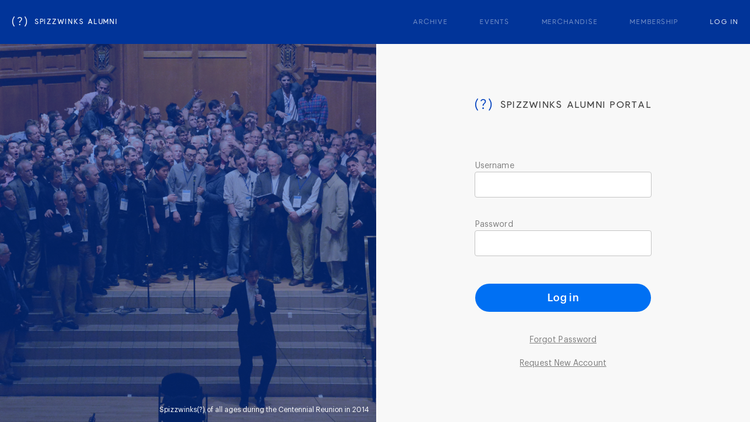

--- FILE ---
content_type: text/html; charset=utf-8
request_url: https://ysaa.spizzwinks.com/login/login/arrangement/84
body_size: 3327
content:
<!DOCTYPE html>
<html lang="">
<head>
    <meta charset="utf-8">
    <meta content="IE=edge" http-equiv="X-UA-Compatible">
    <meta name="viewport" content="width=device-width, initial-scale=1.0, user-scalable=no, minimum-scale=1.0, maximum-scale=1.0">
    <meta name="author" content="Yuki de Pourbaix, yuki@zenbu.ltd">
    <meta name="designer" content="Ivy Li, ivy@zenbu.ltd">
    <meta name="description" content="Log in to listen to our archives and make full use of our brand new site!">
    
    <meta name="robots" content="index, follow">
    
    <meta name="subject" content="Yale Spizzwinks Alumni Association Website">
    <meta name="copyright" content="Yale Spizzwinks Alumni Association">
    <meta name="og:title" content="Log In - The Yale Spizzwinks(?)">
    <meta name="og:site_name" content="The Yale Spizzwinks(?)">
    <meta name="og:description" content="Log in to listen to our archives and make full use of our brand new site!">
    <meta name="og:type" content="website">
    <meta name="og:email" content="nathaniel.granor@aya.yale.edu">
    <meta name="og:image" content="https://ysaa.spizzwinks.com/static/Favicon_627.png">
    <meta name="og:image:type" content="image/png">
    <meta name="og:image:height" content="1440">
    <meta name="og:image:width" content="1440">
    <meta name="og:image:alt" content="The Yale Spizzwinks(?) Icon">
    <meta name="og:url" content="https://ysaa.spizwinks.com/">
    <meta name="og:secure_url" content="https://ysaa.spizwinks.com/">

    <title>Log In - The Yale Spizzwinks(?)</title>

    <link href="https://ysaa.spizwinks.com/" rel="canonical">
    <link href="/static/favicon_256.png" rel="shortcut icon">
    <link href="/static/fonts/fonts.css" type="text/css" rel="stylesheet">
    <link href="/static/css/mobile.min.css" type="text/css" rel="stylesheet">
    <link href="/static/css/tablet.min.css" type="text/css" rel="stylesheet">
    <link href="/static/css/laptop.min.css" type="text/css" rel="stylesheet">
    <link href="/static/css/monitor.min.css" type="text/css" rel="stylesheet">

    
    

    <script type="text/javascript" nonce="DffIDiHE7RE9ilGj">
        const CSRF_TOKEN = "2730dae201a48ef33bdabc5cd6cccb0c5f548e07b3a6f3e74402828e2be11308";
    </script>
    <script type="text/javascript" src="/static/js/main.min.js"></script>
    
    

    <!-- Google Tag Manager -->
    <script nonce='DffIDiHE7RE9ilGj'>(function(w,d,s,l,i){w[l]=w[l]||[];w[l].push({'gtm.start':
            new Date().getTime(),event:'gtm.js'});var f=d.getElementsByTagName(s)[0],
        j=d.createElement(s),dl=l!='dataLayer'?'&l='+l:'';j.async=true;j.src=
        'https://www.googletagmanager.com/gtm.js?id='+i+dl;f.parentNode.insertBefore(j,f);
    })(window,document,'script','dataLayer','GTM-MFPZ3WR');</script>
    <!-- End Google Tag Manager -->
</head>
<body>
    <!-- Google Tag Manager (noscript) -->
    <noscript><iframe src="https://www.googletagmanager.com/ns.html?id=GTM-MFPZ3WR"
                      height="0" width="0" class="no-script"></iframe></noscript>
    <!-- End Google Tag Manager (noscript) -->

    
    <span class="navbar-background-1"></span>
    <span class="navbar-background-2"></span>
    <nav id="header" class="navbar-wrapper">
    <a href="/" class="navbar-left">
        <span class="navbar-left-logo">
            (?)
        </span>
        SPIZZWINKS ALUMNI
    </a>
    <div class="navbar-right">
        
         <div class="dropdown">
          <a class="navbar-link  dropbtn" href="/search">ARCHIVE</a>
          <div class="dropdown-content">
              <a class="navbar-link" href="/search/albums">ALBUMS</a>
              <a class="navbar-link" href="/search/arrangements">ARRANGEMENTS</a>
              <a class="navbar-link" href="/search/people">SINGERS</a>
              <a class="navbar-link" href="/search/group_years">GROUP YEARS</a>
          </div>
        </div>
        <a class="navbar-link" href="/events">EVENTS</a>
        <a class="navbar-link" href="/merchandise">
            MERCHANDISE
            <span class="navbar-merch-circle">
                
            </span>
        </a>
        <a class="navbar-link " href="/membership">MEMBERSHIP</a>
        
            <a class="navbar-link active" href="/login/login/login/arrangement/84">LOG IN</a>
        
    </div>
    </nav>
    



    
    

    
    <div class="body-wrapper">
    <div class="login-img-wrapper">
        <!-- background: rgba(1, 65, 191, 0.5); -->
        <div class="blue-overlay"></div>
        <img class="login-img" src="/static/img/covers/CentennialBattell.jpg" alt="Spizzwinks(?) of all ages during the Centennial Reunion in 2014">
        <span class="p3r login-img-caption">Spizzwinks(?) of all ages during the Centennial Reunion in 2014</span>
    </div>
        <div class="login-laptop-wrapper">
                <div class="login-wrapper">
        <h1 class="login-title"><span class="logo">(?)</span> SPIZZWINKS ALUMNI PORTAL</h1>
        <form class="login-form" name="login-form" method="POST" action="/login">
            <div class="login-box">
                <div class="login-input-wrapper">
                    <label for="username" class="p2r login-label">Username</label>
                    <input id="js_username" class="login-input" type="text" name="username" required>
                </div>
                <div class="login-input-wrapper">
                    <label for="password" class="p2r login-label">Password</label>
                    <input id="js_user_pass" class="login-input" type="password" name="password" required>
                </div>
                
            </div>
            <button id="js_submit" type="submit" class="h3m login-submit">Log in</button>
            <input type="hidden" name="_csrf_token" value="2730dae201a48ef33bdabc5cd6cccb0c5f548e07b3a6f3e74402828e2be11308">
            <input type="hidden" name="page_name" value="login/arrangement/84">
        </form>
        <div class="login-links-wrapper">
            <a href="/forgot-password/" class="p2r login-links">Forgot Password</a>
            <a href="/sign-up" class="p2r login-links">Request New Account</a>
        </div>
        </div>
    </div>
    </div>


    
    <div class="mwidget-total" id="mwidget_body">
        <span class="mobile-only music-widget-play-bar-wrapper" id="mwidget_mobile_seeker">
            <span class="music-widget-play-bar" id="mwidget_play_bar_1"></span>
        </span>
        <div class="music-widget-wrapper">
            <a href="#" class="minimised-hidden" id="mwidget_album_art">
                <img class="pointer music-widget-img" src="" height="58" width="58" alt="" id="mwidget_album">
            </a>
            <div class="music-widget-caption" id="music_widget">
                <span class="p3r" id="mwidget_title"></span>
            </div>
            <div class="music-widget-buttons-wrapper">
                <button class="pointer mobile-inactive minimised-hidden">
                    <img class="prev_track" src="/static/img/skip.svg" height="21" width="21" alt="Previous Track" id="mwidget_prev">
                </button>
                <button class="pointer music-widget-button-wrapper" id="mwidget_play_pause">
                    <img class="play" src="/static/img/play_button_blue.svg" height="22" width="22" alt="Play Button" id="mwidget_play">
                    <img class="pause" src="/static/img/pause_button_blue.svg" height="22" width="22" alt="Pause Button" id="mwidget_pause">
                </button>
                <button class="pointer mobile-inactive minimised-hidden">
                    <img class="next_track" src="/static/img/skip.svg" height="21" width="21" alt="Next Track" id="mwidget_next">
                </button>
            </div>
            <div class="mobile-inactive music-widget-meta-wrapper">
                <div class="music-widget-progress-bar-wrapper">
                    <span class="pointer music-widget-progress-bar-outer" id="mwidget_seeker">
                        <span class="music-widget-progress-bar" id="mwidget_play_bar_2"></span>
                    </span>
                    <span class="p3r" id="mwidget_current_time"></span>
                    <span class="p3r minimised-hidden" id="mwidget_duration"></span>
                </div>
                <input min="0" max="100" aria-label="Volume Slider" class="pointer music-widget-volume-slider minimised-hidden" id="mwidget_volume" alt="Volume Slider" type="range">
                <button class="pointer music-widget-mute-wrapper minimised-hidden" id="mwidget_mute">
                    <img class="sound-on" src="/static/img/speaker-on.svg" height="24" width="24" alt="Sound On" id="mwidget_mute_off">
                    <img class="sound-on" src="/static/img/speaker-66.svg" height="24" width="24" alt="Sound 66%" id="mwidget_mute_66">
                    <img class="sound-on" src="/static/img/speaker-33.svg" height="24" width="24" alt="Sound 33%" id="mwidget_mute_33">
                    <img class="sound-off" src="/static/img/speaker-off.svg" height="24" width="24" alt="Sound Muted" id="mwidget_mute_on">
                </button>
            </div>
            <button class="pointer mobile-inactive music-widget-big-wrapper" id="mwidget_minimise">
                <img class="minimise" src="/static/img/expand.svg" alt="Minimise Player" id="mwidget_minimise">
            </button>
        </div>
        <audio id="mwidget_audio" autoplay muted>
            <source src="" type="audio/mpeg" id="mwidget_src">
        </audio>
    </div>

    <div class="mwidget-loading-wrapper" id="mwidget_loading">
        <div class="mwidget-loading-spinner">
            <div class="lds-spinner">
                <div></div>
                <div></div>
                <div></div>
                <div></div>
                <div></div>
                <div></div>
                <div></div>
                <div></div>
                <div></div>
                <div></div>
                <div></div>
                <div></div>
            </div>
        </div>
    </div>


    

    
    
    

    <!-- Cookie Script -->
    <script type="text/javascript" src="/static/js/cookie_scripts.min.js"></script>

    

    

    <!-- Download with POST -->
    <form id="tmp_form" class="hidden" method="post" action="https://www.spizzwinks.com/winkipedia/api/file.php" target="_blank">
        <input type="hidden" name="clientsecret" value="2616225156dc806c618de4921975a582">
        <input type="hidden" name="SessionID" value="dffe6141e6b672b54711dfa95fdf396b">
        <input type="hidden" name="mediaID" value="" id="mid_input">
        <input type="hidden" name="SaveAs" value="1" id="mid_download">
    </form>
    <script nonce="DffIDiHE7RE9ilGj">
        const download_links = document.getElementsByClassName('download-link');
        const mid = document.getElementById('mid_input');
        const mid_download = document.getElementById('mid_download');
        const tmpForm = document.getElementById('tmp_form');
        for (let i = 0; i < download_links.length; i++) {
            download_links[i].addEventListener('click', (e)=>{
                e.preventDefault()
                mid.value = download_links[i].getAttribute('data-mid');
                if (download_links[i].hasAttribute('download')) {
                    mid_download.value = "1";
                } else {
                    mid_download.value = "0";
                }
                tmpForm.submit();
            });
        }
    </script>

    
<!-- Clear all cookies before logging back in -->
<script nonce="DffIDiHE7RE9ilGj">
    const cookie_names = [
        'ysaa_playlist',
        'ysaa_track_s',
        'ysaa_url',
        'ysaa_starter',
        'ysaa_current',
        'ysaa_track_t'
    ];
    for (let i = 0; i < cookie_names.length; i++) {
        delCookie(cookie_names[i]);
    }
</script>


    
    
    <div id="mobile_landscape_blocker" class="mobile-landscape">
        <h1 class="h2m">This page is not designed for landscape view</h1>
    </div>
    <!-- Fixes the Mobile Landscape Issue on S9 -->
    <script nonce="DffIDiHE7RE9ilGj">
        const landscape_blocker = document.getElementById('mobile_landscape_blocker');
        document.addEventListener('focusin', ()=>{
            if (document.activeElement.tagName === 'INPUT') {
                landscape_blocker.style.display = 'none';
            } else {
                landscape_blocker.style.display = '';
            }
        }, true);
    </script>
</body>
</html>

--- FILE ---
content_type: text/css
request_url: https://ysaa.spizzwinks.com/static/css/laptop.min.css
body_size: 12043
content:
@media only screen and (min-width:900px){.p1m,.p1r{font-family:Graphik;font-size:16px}.merch-cart-item-text-bottom-wrapper span,.navbar-left{white-space:nowrap}body{margin:0;padding:75px 0 0;min-height:calc(100vh - 75px);min-width:100%;background:#f8f8f8}.flash-wrapper{display:none;flex-direction:column;align-items:center;justify-content:flex-start;left:50%;top:50%;transform:translate(-50%,-50%);border:2px solid #7e7e7e;border-radius:20px;padding:30px 40px;min-width:280px;max-width:90%;position:fixed;z-index:100;background:rgba(0,54,158,.9);color:#fff;opacity:0;transition:opacity .5s,background-color .3s}.flash-wrapper:not(.cancelled):hover{background:#00369e}.flash-wrapper.cancelled{background:rgba(252,40,3,.9)}.flash-wrapper.cancelled:hover{background:#fc2803}.archive-nav a.active,.archive-nav a.active .archive-nav-active-bar,.download-popup.active,.flash-wrapper.active,.individual-hideable-entry.active,.media-player-control.playing .pause,.merch-cart.mobile.active,.music-widget-button-wrapper.playing .pause,.music-widget-mute-wrapper.muted .sound-off,.music-widget-mute-wrapper:hover,.mwidget-total.active,.navbar-link.active,.navbar-link.active:hover,.navbar-search-wrapper.active,.next_track:hover,.prev_track:hover,.profile-section .editable form.active{opacity:1}.album-alternate.active,.album-alternates-wrapper.active,.cart_price.active,.download-popup.displayed,.dropdown-options.active,.event-registration-wrapper.active .dropdown-options,.event-registration-wrapper.active .event-registration-options,.flash-wrapper.displayed,.individual-arrangement-version-wrapper.displayed,.merch-cart-item.active,.mwidget-total.displayed,.navbar-link .navbar-merch-circle.active,.profile-section .editable form.displayed,.search-suggestions.active,.search-suggestions.archive-all.active{display:flex}.flash-exit{position:absolute;right:16px;top:16px}.p1r{font-weight:400;line-height:20px}.p1m{font-weight:500;line-height:22px}.h2r,.p2m,.p2r{font-family:Graphik;font-size:14px}.h2r,.p2r{font-weight:400;line-height:20px;letter-spacing:.005rem}.p2m{font-weight:500;line-height:18px}.p3m,.p3r{font-size:12px;line-height:18px;font-family:Graphik}.p3r{font-weight:400}.p3m{font-weight:500;letter-spacing:.0125rem}.p4r{font-family:Graphik;font-size:10px;font-weight:400;line-height:14px}.h2m,.h3r{font-family:Graphik;font-size:22px;line-height:28px}.h2m{font-weight:500}.h3r{font-weight:400}.h3m,.h4m{font-weight:500;letter-spacing:.025rem;font-family:Graphik}.h3m{font-size:18px;line-height:24px}.h4m{font-size:14px;line-height:18px}.navbar-left,.navbar-link{font-size:12px;letter-spacing:.12rem;text-decoration:none;color:#fff}.body-wrapper{position:relative;min-height:614px;height:auto;width:100%;display:flex;flex-direction:row;align-items:center;justify-content:flex-start}.navbar-background-1,.navbar-background-2{display:block;width:100%;position:fixed;height:75px;top:0;left:0}.navbar-background-1{background:#0141bf;z-index:10}.navbar-background-2{background:rgba(0,0,0,.2);z-index:11}.navbar-wrapper{display:flex;flex-direction:row;align-items:center;justify-content:space-between;position:fixed;width:calc(100% - 40px);height:75px;background:0 0;top:0;left:0;z-index:12;padding:0 20px}.navbar-link{opacity:.5;font-family:'Pulp Display Extra';font-weight:200;line-height:16px;cursor:pointer;position:relative}.navbar-link:hover{opacity:.8}.navbar-search-button{height:28px;width:28px;display:flex;justify-content:center;align-items:center;padding:0;margin:0;border-radius:50%;position:relative;cursor:pointer}.navbar-search-button img{position:absolute;left:50%;top:50%;transform:translate(-50%,-50%)}.navbar-search-wrapper{display:none;opacity:0;position:fixed;left:50%;top:90px;transform:translateX(-50%);transition:opacity .3s}#mwidget_volume.active,.album-alternates-left.active,.album-alternates-right.active,.dropbtn,.event-registration-wrapper .dropdown-btn .svg-logo.active,.laptop-only,.membership-level.displayed,.merch-cart.mobile.displayed,.mobile-archive .laptop,.navbar-search-wrapper.displayed,.svg-logo.active{display:block}.navbar-link .navbar-merch-circle{display:none;position:absolute;right:-10px;top:-10px;color:#fff;background:#ff4768;border-radius:50%;height:14px;width:14px;justify-content:center;align-items:center;font-family:Graphik;font-size:8px;text-align:center}.dropbtn{padding:29px 0 29px 16px;border:none;background:0 0}.dropdown{position:relative;display:inline-block}.dropdown-content{visibility:hidden;opacity:0;position:absolute;background-color:#0070f3;min-width:151px;z-index:1;transition-property:opacity,visibility;transition-duration:.2s,0s;transition-delay:0s,.2s}.dropdown-content.account{min-width:112px;right:-19px}.dropdown-content a{color:#fff;padding:12px 16px;text-decoration:none;display:block;opacity:1}.dropdown:hover .dropdown-content{visibility:visible;opacity:1;transition-delay:0s,0s}.navbar-left{display:flex;align-items:center;justify-content:flex-start;font-family:'Pulp Display';font-weight:300;font-style:normal;line-height:24px}.navbar-left-logo{font-family:'Pulp Display Extra';font-weight:200;font-size:20px;letter-spacing:.2rem;margin-right:8px}.navbar-right{display:flex;flex-direction:row;align-items:center;justify-content:space-between;width:571px}.account-img{height:39px;width:38px;display:block;padding:18px 0}.login-img-wrapper{position:fixed;top:75px;left:0;display:block;height:calc(100vh - 75px);width:calc(100% - 638px)}.blue-overlay{background:rgba(1,65,191,.5);width:100%;height:100%;position:absolute}.login-img{display:block;min-height:100%;width:100%;object-fit:cover}.login-img-caption{position:absolute;right:12px;bottom:12px;color:#fff}.login-laptop-wrapper{position:absolute;right:0;margin:0;padding:0;width:638px;display:flex;flex-direction:column;align-items:center;justify-content:center;min-height:calc(100vh - 75px);height:100%;top:0}.login-wrapper{margin:0;padding:0;height:464px;width:638px}.logo{font-size:24px}.login-title{font-size:16px}.login-box,.login-submit{width:300px}.login-submit{cursor:pointer;opacity:1;transition-property:opacity;transition-duration:.2s,0s}.login-submit:hover{opacity:.7}.login-subtitle{font-family:Graphik;font-size:14px;font-weight:400;line-height:20px;letter-spacing:.005rem;margin-bottom:2rem}.forgot-password-text{width:300px;font-family:Graphik;font-size:12px;font-weight:400;line-height:18px}.event-info h1,.forgot-password-text.center,.mobile-no-announce{text-align:center}#Amount,.mobile-home-membership-button{text-align:right}.forgot-password-submit{margin-top:103px}.forgot-password-submit.link{text-decoration:none;padding:0;display:flex;flex-direction:column;align-items:center;justify-content:center;line-height:48px;white-space:nowrap}.forgot-password-tick{display:block;margin-top:73px;height:20px;width:20px}.signup-box{width:90%;max-width:700px}.archive-section.active .archive-people .left img,.archive-section.active .archive-people .left picture,.signup-tablet-wrapper{height:auto;width:100%}.archive-people-wrapper.slimmed .archive-people:nth-child(n+10),.archive-person-input-wrapper label,.archive-person-input-wrapper select.archive-input-select,.checkout-input-wrapper.disappear,.custom-selector .custom-dropdown-option:first-child,.custom-selector-mobile-label,.filtered-out,.laptop-fader.hidden,.membership-content .membership-top.merch .merch-cart-btn,.membership-expand-btn.hidden,.merch-cart-exit,.merch-cart-logo-number.mobile,.merch-cart-top .p1r,.mobile-archive .mobile,.mobile-menu,.mobile-navbar,.mobile-popup,.mwidget-total.minimised .minimised-hidden,.search-suggestion-wrapper.gone,.slimmed .archive-album:nth-child(n+5),.svg-logo{display:none}.laptop-navbar-background{background:linear-gradient(180deg,#00369e 40.52%,#0070f3 123.71%);display:block;position:absolute;height:232px;width:100%;margin:0;padding:0;left:0;top:0}.laptop-navbar-welcome{display:block;color:#fff;position:absolute;top:103px;left:calc(50% - 296px)}.mobile-home-membership-button,.profile-header-text a{color:#0070f3;text-decoration:none}.home-search-bar-wrapper{position:absolute;display:flex;flex-direction:row;width:100%;left:0;top:162px;justify-content:center;align-items:center}.home-search-bar{position:relative;background:#fff;box-shadow:0 0 10px rgba(0,0,0,.15);border-radius:100px;width:491px;height:44px;display:flex;flex-direction:row;align-items:center;justify-content:flex-start;padding:0 16px}.home-search-bar button{position:absolute;right:8px;top:8px;height:28px;width:28px;display:flex;flex-direction:row;align-items:center;justify-content:center;border:none;background:0 0;border-radius:50%;box-shadow:none;cursor:pointer}.home-search-space,.home-search-space:focus,.profile-section .editable form{background:0 0;border:none;box-shadow:none}.home-search-bar button img{display:block;height:28px}.home-search-space{width:calc(100% - 36px);height:100%;margin:0;padding:0}.home-search-space:focus{margin:0;padding:0;outline:0}.mobile-content{top:232px;padding:50px 0;width:100%;display:flex;flex-direction:column;align-items:center;justify-content:space-between;bottom:unset}.mobile-home-section{width:85%}.mobile-home-membership-text,.mobile-home-section .h3m,.mobile-home-section .h4m{margin:20px 0}.mobile-announcements-wrapper{display:block;width:100%;overflow-x:auto;overflow-y:hidden}.mobile-announcements{overflow-x:auto;overflow-y:hidden;display:flex;flex-direction:row;align-items:flex-start;justify-content:space-between;width:max-content}.mobile-announcement:first-child,.mobile-announcements.events .event:first-child{margin-left:0}.membership-content .merch-body .merch-entry:nth-child(4n-1),.membership-content .merch-body .merch-entry:nth-child(4n-2),.membership-content .merch-body .merch-entry:nth-child(4n-3),.mobile-announcement:last-child,.mobile-announcements.events .event:last-child{margin-right:0}.mobile-announcements.events .event{width:min-content;margin-bottom:0}.mobile-announcements.events .event.active{margin-bottom:100px}.mobile-home-section .mobile-announcements.events .h3m{margin-block-start:0.83em;margin-block-end:0.83em;margin-inline-start:0;margin-inline-end:0}.mobile-announcement{display:block;width:400px;padding:10px;margin:0 10px;background:rgba(228,228,228,.6)}.editable .p2r:nth-child(2),.mobile-archive .label,.uneditable .p2r:nth-child(2){margin:0;position:absolute}.p2r-important,.p2r-important p{font-family:Graphik!important;font-size:14px!important;font-weight:400;line-height:20px!important;letter-spacing:.005rem!important}.mobile-contributions{display:flex;flex-direction:row;flex-wrap:wrap;align-items:center;justify-content:space-between;padding:0}.group-year-person,.individual-arrangement-wrapper,.media-player-wrapper,.media-player-wrapper.empty span,.membership-form .login-input-wrapper,.merch-cart-items-wrapper,.merch-cart-total-wrapper,.mobile-contribution-dividers,.person-row+.person-row .person-albums .person-album,.person-row+.person-row section,.person-row:nth-child(2):not(:last-child) .person-arrangements .person-arrangement,.person-row:nth-child(2):not(:last-child) .person-solos .person-solo,.person-row:nth-child(2):not(:last-child) section,.sheet-music-link,.slimmed .archive-arrangement{width:100%}.album-header img,.archive-body-header-wrapper *,.membership-form .row .login-input,.membership-top p,.mobile-home-membership,.mobile-home-membership-text .p2r{margin:0}.mobile-archive{position:relative;width:48%;display:flex;flex-direction:row;align-items:center;justify-content:center;margin:10px 0}.mobile-archive .label{top:20px;left:20px;padding:0;color:#fff}.arrangement-media-wrapper img,.mobile-archive .image{width:100%;height:auto}.mobile-contributors ul{margin-left:0;margin-right:0}.mobile-contributors li{display:inline-block;width:215px;margin-bottom:20px;margin-right:10px;vertical-align:top}.mobile-only{display:none!important}.profile-header-wrapper{height:245px;box-shadow:none}.mobile-content.stretch-up-profile{top:245px;padding:0;align-items:flex-start}.legal-block{position:absolute;right:73px;top:20px;bottom:unset;left:unset;padding:19px;align-items:flex-start;width:226px;z-index:0}.profile-section{width:calc(100% - 500px)}#checkout_shipping,.dropdown-option *,.edit-btn,.legal-button,.pointer{cursor:pointer}.profile-section .editable form{position:relative;opacity:0;display:none;transition:opacity .3s;left:0;top:0;right:unset;bottom:unset;align-items:flex-start;padding:0}.profile-section .editable form .login-input-wrapper{max-width:400px}.profile-section .editable form .login-submit{width:100%;margin-top:15px;max-width:200px;height:36px}.editable,.uneditable{min-height:70px}.laptop-fader{transition:opacity .3s}#a_mark.hidden,.archive-nav a .archive-nav-active-bar,.laptop-fader.active,.media-player-control .pause,.media-player-control.playing .play,.music-widget-button-wrapper .pause,.music-widget-button-wrapper.playing .play,.music-widget-mute-wrapper .sound-off,.music-widget-mute-wrapper.muted .sound-on,.sound-on:not(.active){opacity:0}.membership-content{display:flex;flex-direction:column;align-items:center;justify-content:flex-start;position:unset;top:75px;left:0;width:45%;bottom:0;overflow-y:visible;overflow-x:visible;background:#f8f8f8;color:#404040}.mwidget-active .membership-content{padding-bottom:50px}.membership-header{color:#323232}.membership-subheader{margin-top:20px;margin-bottom:15px}.dropdown-option .grey,.event .dropdown-btn .grey,.individual-arrangement-header-wrapper .grey,.membership-faded{color:#7e7e7e}.membership-content section{position:relative;width:calc(100% - 140px);display:flex;flex-direction:column;align-items:flex-start;justify-content:flex-start;padding:50px 70px}.membership-level-wrapper,.row{display:flex;flex-direction:row;align-items:center;justify-content:space-between;width:100%}.membership-content hr{border:1px solid #e4e4e4}.arrangement-partition,.membership-content section hr{width:100%;border:1px solid #e4e4e4}.membership-contribution-header-wrapper{display:flex;flex-direction:row;align-items:flex-end;justify-content:space-between;width:100%;margin-bottom:15px}.membership-contribution-header-wrapper *{margin:0;padding:0}.membership-expand-btn{color:#0070f3;text-decoration:none;box-shadow:none;background:0 0;display:block;border:none}.membership-contribution span{display:flex;flex-direction:row;align-items:center;justify-content:flex-start;min-height:60px}.membership-payment{background:rgba(196,196,196,.15)}.archive-arrangement-wrapper,.membership-form{display:flex;flex-direction:column;align-items:center;justify-content:flex-start;width:100%}.membership-form .login-input-wrapper .login-label{width:100%;margin-bottom:7px}.membership-form .login-input-wrapper .login-input{width:calc(100% - 24px);padding:0 10px;margin-bottom:20px}.membership-top.merch{padding-bottom:10px}.dollar,.mwidget-total.minimised .music-widget-progress-bar-wrapper .p3r{margin-right:10px}.checkout-cart-wrapper,.checkout-inputs-wrapper,.membership-form .row .login-input-wrapper,.storyprompt-inputs-wrapper{width:45%}.contribution-level{text-align:left;width:100%}.anonymity-label{width:100%;margin-top:20px}.membership-form .login-submit{background:#0141bf;margin-bottom:20px}.membership-level{position:unset;top:unset;left:unset;right:unset;padding:50px 70px;z-index:0;background:0 0;overflow-y:visible;transition:.5s;opacity:0;width:calc(45% - 140px);height:100%;display:none}.mwidget-active .membership-level{padding-bottom:100px}.membership-level.active{top:unset;opacity:1}.membership-level-header{height:60px}.membership-level hr{border-color:#e1e1e1;width:100%}#a_mark{transition:opacity .5s}.membership-full-wrapper{width:100%;min-height:max(100vh,100%);background:#f8f8f8;display:flex;flex-direction:row;align-items:flex-start;justify-content:space-between}.home-search-bar-wrapper.archive{top:100px;margin-bottom:40px}.laptop-navbar-background.archive{display:flex;flex-direction:column;align-items:center;justify-content:flex-end;z-index:2}.archive-nav{display:flex;flex-direction:row;align-items:center;justify-content:space-between;width:595px;font-family:'Pulp Display Extra';font-weight:300;font-size:14px;line-height:18px;letter-spacing:.12rem}.archive-nav a{opacity:.6;text-decoration:none;color:#fff}.archive-nav-active-bar{display:block;width:100%;height:10px;border-bottom:4px solid #7cb8ff}.archive-body{display:flex;flex-direction:column;align-items:center;justify-content:flex-start;padding:157px 72px 100px;width:calc(100% - 144px);position:relative;top:0}.small-search.archive-body{padding-top:157px}.archive-section{display:flex;flex-direction:column;align-items:flex-start;justify-content:flex-start;width:100%;margin-top:60px}.archive-body:not(.small-search) .archive-section{padding:0;width:100%}.archive-album-wrapper.slimmed,.archive-body-header-wrapper.left{justify-content:flex-start}.archive-body-header-wrapper{display:flex;flex-direction:row;align-items:flex-end;justify-content:space-between;width:100%;margin-bottom:30px}.archive-body-header-wrapper a{color:#7e7e7e;font-family:Graphik;font-size:14px;font-weight:400;line-height:16px;letter-spacing:.005rem;text-decoration:none}.archive-album-wrapper{width:calc(100% + 20px);margin-left:-20px;display:flex;flex-direction:row;flex-wrap:wrap;align-items:flex-start;justify-content:flex-start}.archive-album-wrapper .archive-album,.archive-album-wrapper.slimmed .archive-album{display:flex;flex-direction:column;align-items:center;justify-content:flex-start;width:calc(25% - 20px);max-width:300px;margin-left:20px;text-decoration:none;margin-bottom:20px}.archive-album .archive-album-img-wrapper{width:100%;height:0;padding-bottom:100%;display:flex;flex-direction:column;align-items:center;justify-content:center}.archive-album .archive-album-img-wrapper img{display:block;width:100%;transform:translateY(50%)}.archive-album-caption{width:100%;text-align:left}.archive-album .p2m,.archive-album .p2r{display:block;width:100%;text-align:left;text-decoration:none;color:#323232}.archive-arrangement .left,.archive-arrangement .middle{width:40%;display:flex;color:#323232;text-decoration:none}.archive-album .p2m{margin-top:16px;margin-bottom:0}.archive-album .p2r{margin-top:2px;margin-bottom:0}.archive-arrangement-wrapper.slimmed,.recording,.sheet-music{flex-direction:column;justify-content:flex-start}.archive-arrangement{display:flex;flex-direction:row;align-items:center;justify-content:space-between;flex-wrap:nowrap;width:100%;padding:10px 0;text-decoration:none;color:#323232;border-bottom:1px solid #e4e4e4}.archive-arrangement:first-child{border-top:1px solid #e4e4e4}.archive-arrangement .left{flex-direction:column;align-items:flex-start;justify-content:center}.archive-arrangement .left *{margin:0;text-decoration:none;color:#323232}.archive-arrangement .middle{flex-direction:column;align-items:flex-start;justify-content:center}.archive-arrangement .right{display:flex;flex-direction:column;align-items:flex-end;justify-content:flex-start;width:20%}.archive-arrangement .right button{color:#323232;border:1px solid #b2b2b2;box-sizing:border-box;border-radius:3px;padding:4px 8px 4px 7px;background:#fff;box-shadow:none}.download-popup{position:fixed;top:50%;left:50%;transform:translate(-50%,-50%);display:none;opacity:0;flex-direction:column;align-items:center;justify-content:flex-start;background:#404040;border-radius:6px;width:60%;max-width:500px;color:#fff;transition:opacity .3s}.download-header{margin-top:20px;margin-bottom:60px}.download-wrapper{display:flex;flex-direction:row;flex-wrap:nowrap;align-items:center;justify-content:space-between;width:80%;margin-bottom:40px;color:#fff}.download-wrapper a{text-decoration:none;color:#fff}.download-wrapper a:first-child{max-width:calc(100% - 34px)}.download-wrapper a img,.mwidget-total.minimised .music-widget-buttons-wrapper,.mwidget-total.minimised .music-widget-buttons-wrapper .music-widget-button-wrapper,.mwidget-total.minimised .music-widget-buttons-wrapper .music-widget-button-wrapper img{height:24px;width:24px}.download-popup .exit{position:absolute;right:22px;top:20px}.archive-people-wrapper{width:100%;display:flex;flex-direction:row;flex-wrap:wrap;align-items:center;justify-content:flex-start}.archive-people{display:flex;flex-direction:row;align-items:center;justify-content:flex-start;width:30%;margin-left:5%;margin-bottom:15px;cursor:pointer;text-decoration:none}.slimmed .archive-people{width:30%;margin-left:0}.archive-people .left,.archive-people .left img{height:53px;width:53px;display:block}.archive-section.active .archive-album,.archive-section.active .archive-people{width:calc(20% - 20px)}.archive-people .left{background:#959595;margin-right:15px}.archive-people .right,.media-player-wrapper .caption{display:flex;flex-direction:column;align-items:flex-start;justify-content:center}.archive-people .right p{margin:0;color:#323232;text-decoration:none}.slimmed .archive-people:nth-child(2){border-top:none}.archive-section.active,.individual-arrangement-version-wrapper .arrangement-col section.left,.individual-arrangement-version-wrapper .arrangement-col section.right{width:100%;padding:0}.archive-filter-wrapper{display:flex;flex-direction:row;align-items:center;justify-content:space-between;width:100%;flex-wrap:nowrap;margin-bottom:60px}.archive-filter-wrapper h2{margin:0;max-width:calc(100% - 550px)}.filter-holder{display:flex;flex-direction:row;align-items:center;flex-wrap:nowrap;justify-content:flex-end}.filter-button{border:1px solid #c4c4c4;border-radius:100px;background:0 0;padding:5px 14px;margin:1px 1px 1px 16px;cursor:pointer}.filter-button.active{background:#f0f0f0;border:2px solid #323232;margin:0 0 0 15px}.archive-arrangement-table-header{width:100%;display:flex;flex-direction:row;flex-wrap:nowrap;align-items:center;justify-content:flex-start;color:#323232;font-family:"Pulp Display";font-size:12px;letter-spacing:.12em;text-align:left;margin-bottom:20px}.archive-arrangement-table-header .left{display:block;width:40%}.archive-arrangement-table-header .middle{display:block;width:calc(60% - 97px)}.archive-arrangement-table-header .right{display:block;width:97px;justify-self:flex-end}.archive-filter-menu{display:flex;flex-direction:row;align-items:center;justify-content:flex-end;flex-wrap:wrap;position:absolute;right:120px;max-width:calc(100% - 344px);overflow-x:auto;min-width:600px;width:600px}.archive-filter-menu-content{display:flex;flex-direction:row;align-items:flex-start;justify-content:flex-end;flex-wrap:wrap;position:relative;overflow-x:auto;min-width:600px;width:600px}.archive-person-input-wrapper{margin:0 0 0 20px;width:auto;justify-content:center;align-items:flex-start}.archive-person-input-wrapper .archive-input-select{height:30px;width:150px;border:1px solid #e2e2e2;margin:1px;background:#f8f8f8;border-radius:105px;font-family:Graphik;font-size:12px;font-weight:400;line-height:18px;padding:2px 6px;min-width:150px;text-align:center}.archive-person-input-wrapper .archive-input-select option{width:auto;padding:2px 5px;text-align:left}.archive-person-input-wrapper .archive-input-select.active{border:2px solid #323232;margin:0}.custom-selector{margin-bottom:15px;line-height:18px;padding:10px 23px 10px 3px;z-index:1;position:fixed;transform:translateY(calc(50% + 20px));height:150px;width:166px;overflow-y:auto;overflow-x:hidden;display:none;flex-direction:column;align-items:flex-start;justify-content:flex-start;background:#fff;border-radius:3px;border:1px solid silver;transition:none}.custom-selector .custom-dropdown-option,.custom-selector .custom-dropdown-option.active{padding:0 6px;min-height:30px;height:30px;width:100%;margin:0 0 5px;transition:.3s linear}.custom-selector.expand-view{display:flex;z-index:2}.custom-selector.expand-view .custom-dropdown-option:focus{border:1px solid #0141bf;background:rgba(0,54,158,.2);color:#000}.archive-person-input-wrapper .archive-input-select.custom-selector-chosen{display:flex;flex-direction:row;align-items:center;justify-content:center;cursor:pointer;margin-bottom:10px}.archive-person-input-wrapper .archive-input-select.custom-selector-chosen:focus{background:rgba(0,54,158,.2)}.search-suggestions,.search-suggestions.archive-all{z-index:10;position:fixed;background:#fff;box-shadow:0 -4px 10px rgba(0,0,0,.05);border-radius:6px;display:none;flex-direction:column;align-items:center;justify-content:flex-start;top:154px;width:491px;max-width:unset;left:calc(50% - 16px);transform:translateX(-50%)}.search-suggestion-wrapper{width:100%;background:0 0;opacity:.7;transition:opacity .3s,background-color .3s;cursor:pointer;display:flex;flex-direction:row;align-items:center;justify-content:center;border-radius:6px;padding:0;margin:0}.search-suggestion-wrapper.hidden{opacity:0;visibility:hidden}.search-suggestion-wrapper.selected,.search-suggestion-wrapper:hover{opacity:1;background:#c4c4c4}.search-suggestion{color:#000;text-decoration:none;width:100%;background:0 0;height:100%;text-align:center;display:flex;flex-direction:row;justify-content:flex-start;align-items:center;padding:4px 16px}.search-suggestions.homepage{top:216px}.individual-arrangement-header{padding:52px 72px 34px;width:calc(100% - 144px);background:#fff;top:75px;left:0;z-index:2;box-shadow:0 3px 10px rgb(0 0 0 / 6%);margin-bottom:20px}.individual-arrangement-header .versions-wrapper{display:flex;flex-direction:row;align-items:center;justify-content:flex-start;width:100%;flex-wrap:nowrap}.individual-arrangement-header .versions-wrapper .version{padding:7px 0;margin-right:20px;border-bottom:3px solid #fff;transition:border-bottom-color .3s}.individual-arrangement-header .versions-wrapper .version.active{border-bottom-color:#000}.individual-arrangement-versions{width:100%;position:relative}.individual-arrangement-version-wrapper{padding:0 0 85px;width:100%;display:none;flex-direction:row;align-items:flex-start;justify-content:space-between;flex-wrap:wrap;opacity:0;left:100vw;transition:opacity .3s,left .3s;position:absolute}.individual-arrangement-version-wrapper.active{opacity:1;left:0}.individual-arrangement-version-wrapper .info{padding:0 72px;width:calc(100% - 144px);z-index:2;display:flex;flex-direction:column;align-items:flex-start;justify-content:flex-start;order:1}.individual-arrangement-version-wrapper .sheet-music{border-bottom:none;order:4}.media-player-wrapper:last-of-type,.person-total .person-header,.sheet-music-link:last-of-type{border-bottom:1px solid #e4e4e4}.individual-arrangement-version-wrapper .learning{order:5}.individual-arrangement-version-wrapper .recording{order:2}.individual-arrangement-version-wrapper .performances{order:3}.individual-arrangement-version-wrapper .info .entry{margin-bottom:7px}.album-header .info *,.group-year-arrangements .person-arrangement a,.individual-arrangement-version-wrapper .info *,.media-player-wrapper .caption a{text-decoration:none}.individual-arrangement-version-wrapper section{width:calc(48% - 72px);margin-top:30px}.individual-arrangement-version-wrapper section.left{padding-left:72px}.individual-arrangement-version-wrapper section.right{padding-right:72px}.arrangement-col{display:flex;flex-direction:column;align-items:flex-start;justify-content:flex-start;order:2;width:calc(48% - 120px);padding:0 0 0 70px}.media-player-wrapper,.sheet-music-link{flex-direction:row;border-top:1px solid #e4e4e4;display:flex}.arrangement-col.right{padding:0 70px 0 0}.sheet-music-link{align-items:center;justify-content:flex-start;text-decoration:none;padding:20px 0}.album-body .album-track-entry .album-track-info .mid,.sheet-music-link img{margin-right:30px}.media-player-wrapper{align-items:center;justify-content:flex-start;padding:20px 0}.media-player-control{position:relative;width:36px;height:36px;display:flex;flex-direction:row;align-items:center;justify-content:center;border:none;padding:0;box-shadow:none;border-radius:50%;margin:0 30px 0 0;flex-wrap:nowrap}.media-player-control-alt{width:150px;margin-right:20px;display:flex;flex-direction:row;align-items:center;justify-content:flex-start;color:#323232;text-decoration:none;transition:color .3s}.media-player-control-alt:hover{color:#000;text-decoration:underline}.media-player-wrapper .caption,.media-player-wrapper span{width:calc(100% - 124px)}.media-player-wrapper span:nth-child(2),.youtube-video .caption span:nth-child(2){margin-top:2px}.media-player-wrapper .download-btn{width:28px;height:28px;margin:0 0 0 30px;padding:0}.media-player-control img{position:absolute;top:0;left:0;height:36px;width:36px;margin:0;padding:0;transition:opacity .3s}.arrangement-media-wrapper{display:flex;flex-direction:row;align-items:center;justify-content:center;width:50px;height:50px;margin-right:20px;overflow:hidden}.album-total,.events-total,.person-total{overflow-y:auto;overflow-x:hidden}.youtube-video-wrapper{flex-direction:column;align-items:flex-start;justify-content:flex-start;width:100%}.youtube-video{flex-direction:row;width:100%;align-items:flex-start;justify-content:flex-start;flex-wrap:nowrap;position:relative;margin-bottom:20px}.performance_wrapper{width:100%;height:100%;display:block;margin:0;position:relative;border:none}.youtube-video .caption{position:absolute;top:0;left:calc(50% + 34px);display:flex;flex-direction:column;align-items:flex-start;justify-content:flex-start;width:calc(50% - 34px)}.youtube-video .laptop-size-adjustor{width:50%;margin-right:30px;aspect-ratio:560/315;padding:0}.album-track-entry,.individual-arrangement-header-wrapper{width:100%;display:flex;flex-direction:row;align-items:center;justify-content:space-between;flex-wrap:nowrap}.individual-hideable-entry{display:none!important;opacity:0;transition:opacity .3s}.individual-hideable-entry.displayed{display:flex!important}.album-total{position:absolute;top:75px;left:0;right:0;bottom:0;padding-top:0;padding-bottom:85px}.album-header{display:flex;flex-direction:column;align-items:flex-start;justify-content:flex-start;padding:0 0 20px;width:100%}.album-header-img{align-self:center;margin-bottom:30px}.album-img-wrapper{display:flex;justify-content:flex-start;box-shadow:0 3px 10px rgba(0,0,0,.06);background:#fff;flex-direction:row;align-items:center;padding:62px 72px 30px;width:calc(100% - 144px);margin-bottom:0}.album-header .info{display:flex;flex-direction:column;align-items:flex-start;justify-content:flex-start;width:calc(100% - 40px);padding:0 20px;text-decoration:none}.album-header .info .p2r:not(:first-child){margin-top:10px}.album-body .h3m{margin:30px 0 15px}.album-body .h3m:first-child{margin:15px 0}.album-track-entry .album-track-number{margin:0 30px 0 0;color:#7e7e7e}.album-track-entry .album-track-info{width:calc(100% - 83px);display:flex;flex-direction:column;align-items:flex-start;justify-content:flex-start}.album-track-entry .album-track-info *{margin:1px 0;text-decoration:none}.album-track-entry .album-track-info .p1m{margin-bottom:5px}.album-track-entry .media-player-control{margin:0 0 0 10px}.album-img-wrapper .info{padding:0;width:unset}.album-img-wrapper .album-header-text{margin-left:30px}.album-body{width:calc(100% - 144px);padding:0 72px}.album-body .album-track-entry .album-track-info{flex-direction:row;align-items:center;justify-content:flex-start}.album-body .album-track-entry .album-track-info .left{width:40%;margin-right:30px}.album-body .album-track-entry .album-track-info .mid,.album-body .album-track-entry .album-track-info .right{width:calc(30% - 30px)}.album-track-table-header .arranged{display:block;width:calc(.5 * (60% - 115px));margin-right:30px}.album-alternates-wrapper{position:fixed;background:rgba(0,0,0,.8);display:none;flex-direction:row;align-items:center;justify-content:center;top:0;left:0;right:0;bottom:0;z-index:9}.album-alternates-exit{position:fixed;right:120px;top:calc(20% - 8px)}.events-total,.person-total{top:75px;left:0;position:absolute}.album-alternates-left{display:none;position:fixed;left:120px;transform:scaleX(-1)}.album-alternates-right{display:none;position:fixed;right:120px}.album-alternates-img-wrapper{position:relative;height:100%;width:calc(100% - 300px);overflow-x:hidden;display:flex;flex-direction:row;align-items:center;justify-content:center;z-index:10}.album-alternate{display:none;position:absolute;max-width:100%;max-height:calc(100% - 150px);transition:left .3s,right .3s;z-index:10;height:100%;align-items:center;justify-content:center}.album-alternate img{max-height:100%;max-width:100%}.album-alternate.left{display:flex;right:100%}.album-alternate.right{display:flex;left:100%}.album-header-img-wrapper{position:relative;align-self:center;height:auto}.album-alternate-expand{position:absolute;right:-10px;bottom:0}.person-total{right:0;bottom:0;padding:0 72px 85px;display:flex;flex-direction:row;align-items:flex-start;justify-content:space-between;flex-wrap:wrap;width:calc(100% - 144px)}.person-total .person-header{position:relative;left:-72px;padding:50px 72px 28px;width:calc(100vw - 144px);min-width:calc(100vw - 144px);box-shadow:0 4px 10px rgba(0,0,0,.03);display:flex;align-items:flex-start;margin-bottom:50px}.person-total .person-header-text{width:calc(100% - 166px)}.person-total .person-header-text .p2r{color:#7e7e7e;margin-bottom:0;margin-top:10px}.person-header .h2m .quote{font-style:italic;color:#7e7e7e;font-weight:300}.person-total .row .person-headshot-wrapper{overflow:hidden}.person-total .person-about{position:relative;top:-50px;left:-72px;padding-left:72px;padding-top:50px;margin-right:-72px;padding-bottom:30px}.person-total section{width:48%;padding:0}.person-about .entry-wrapper{width:90%}.dropdown-option label,.person-total .person-albums .person-album{display:flex;flex-direction:row;align-items:center;justify-content:flex-start}.person-total .person-albums .person-album img{width:50px;height:auto;margin-right:20px}.person-total .person-albums .person-album .person-album-caption{display:flex;flex-direction:column;align-items:flex-start;justify-content:flex-start;color:#323232;text-decoration:none}.person-videos,.story .text{display:flex;flex-direction:column;align-items:flex-start;justify-content:flex-start}.person-total .person-albums .person-album,.person-total .person-solos .person-solo{width:100%;padding:20px 0}.person-total .person-arrangements .person-arrangement{width:100%;padding:10px 0}.person-row:nth-child(2):last-child{width:100%;justify-content:space-between}.person-row+.person-row{flex-direction:column;width:48%;align-items:flex-end}.person-row:nth-child(2):not(:last-child){flex-direction:column;width:48%;align-items:flex-start}.person-row:nth-child(2):not(:last-child) section:nth-child(3){margin-top:30px}.person-total.one-mem{overflow-y:hidden}.person-total.one-mem .person-about{width:100%;min-width:100%;padding-right:72px;height:100%}.person-col{display:flex;flex-direction:column;align-items:flex-start;justify-content:flex-start;width:48%;padding-bottom:85px}.person-col section{width:100%!important}.group-year-total{top:75px;bottom:unset}.mwidget-active .group-year-total{padding-bottom:80px}.group-year-arrangements .person-arrangement{padding:10px 0}.group-year-videos .youtube-video-wrapper{display:flex;flex-direction:row;align-items:flex-start;justify-content:flex-start;flex-wrap:wrap;width:calc(100% + 40px);margin-left:-40px}.event,.event-about h2,.event-info h1,.events-total .h2m{margin:0 0 30px}.group-year-videos .youtube-video-wrapper .youtube-video{width:calc((100% / 3) - 40px);display:flex;flex-direction:column;align-items:flex-start;justify-content:flex-start;margin-left:40px}.group-year-videos .youtube-video-wrapper .youtube-video .laptop-size-adjustor{width:100%;margin:0}.group-year-videos .youtube-video-wrapper .youtube-video .caption{display:flex;flex-direction:column;align-items:flex-start;justify-content:flex-start;width:100%;flex-wrap:nowrap;margin:20px 0;position:relative;left:0;top:0}.group-year-videos .youtube-video-wrapper .youtube-video .caption span:first-child{margin-bottom:8px}.group-year-top-wrapper{display:flex;flex-direction:column;width:100%}.event,.events-wrapper{flex-direction:row;display:flex}.events-total{right:0;width:calc(100% - 144px);padding:50px 72px;bottom:0}.events-wrapper{align-items:center;justify-content:flex-start;width:100%}.events-wrapper .event{width:30%}.events-wrapper .event:nth-child(3n-1),.events-wrapper .event:nth-child(3n-2){margin-right:5%}.event{text-decoration:none;color:#323232;border:1px solid #e4e4e4;border-radius:6px;overflow:visible;position:relative;padding:0;align-items:flex-start;justify-content:flex-start;flex-wrap:wrap;width:calc(100% - 2px);max-width:400px}.dropdown-option label svg,.dropdown-options{margin-right:20px}.event-img{width:100%;height:auto;border-top-left-radius:6px;border-top-right-radius:6px}.event a,.story a{width:100%;text-decoration:none;color:#323232}.event .row{display:flex;flex-direction:row;align-items:center;justify-content:space-between;width:calc(100% - 40px);padding:0 20px}.event .text{display:flex;flex-direction:column;align-items:flex-start;justify-content:flex-start;width:85%;max-width:calc(100% - 20px)}.dropdown-options,.event .dropdown-btn{width:250px;max-width:calc(100% - 40px);background:#fff}.event .dropdown-btn{margin:20px;border:1px solid #c4c4c4;box-sizing:border-box;border-radius:30px;height:42px;display:flex;flex-direction:row;align-items:center;justify-content:space-between}.event .dropdown-btn.blue{background:#dbebff}.event .dropdown-btn.red,.event-registration-wrapper .dropdown-btn.red{background:red;color:#fff;border:1px solid #fff;cursor:pointer}.event .dropdown-btn .blue,.event-registration-wrapper .dropdown-options .dropdown-option.active :not(.always-grey),.event-registration-wrapper .event-registration-options .event-registration-option.active :not(.always-grey),.event-section-wrapper .event-section-text-wrapper a{color:#0070f3}.event .dropdown-btn.active .arrow,.event-registration-wrapper .dropdown-btn.active .arrow,.minimised .music-widget-big-wrapper .minimise{transform:scaleY(-1)}.event .dropdown-btn.registered{justify-content:center}.dropdown-options{display:none;position:absolute;left:20px;top:calc(100% - 20px);flex-direction:column;align-items:flex-start;justify-content:flex-start;box-shadow:0 0 5px rgba(0,0,0,.15);border-radius:5px;z-index:3}.dropdown-option{display:flex;flex-direction:row;align-items:center;justify-content:space-between;width:calc(100% - 12px);padding:0 6px;margin:8px 0;position:relative}.dropdown-option .target,.event-total{flex-direction:row;position:absolute;display:flex}.dropdown-option.active .blue,.dropdown-option.active .grey:not(.always-grey){fill:#0070f3;color:#0070f3}.dropdown-option .target{right:6px;height:20px;width:20px;background:#fff;border:1px solid #7e7e7e;align-items:center;justify-content:center;border-radius:50%}.dropdown-option .target-checkbox:checked~.target{background:#0070f3}.dropdown-option .target-checkbox:checked~.target.grey{background:#7e7e7e}.target:after{content:\u2022;color:#fff;font-size:50px;line-height:50px}.event-total{align-items:flex-start;align-content:flex-start;justify-content:space-between;flex-wrap:wrap;left:0;top:0;right:0;bottom:0;overflow-x:hidden;overflow-y:auto;padding-top:70px}.event-header-img{width:100%;height:auto;max-height:45vh;object-fit:cover;margin-bottom:50px}.event-total .event-about,.event-total .event-info{width:calc(47% - 100px);padding:0;margin-top:0;margin-bottom:40px}.event-total .event-info{padding-left:100px}.event-total .event-about{padding-right:100px}.event-total .event-info .h2m{margin-top:0;text-align:left}.event-section-wrapper{width:100%;display:flex;flex-direction:row;align-items:flex-start;justify-content:space-between;margin-bottom:20px}.event-section-wrapper .event-section-img-wrapper{height:100%;width:26px;margin-right:50px;display:flex;flex-direction:column;align-items:flex-start;justify-content:flex-start}.event-section-wrapper .event-section-img-wrapper img{width:26px;height:26px;margin:0;padding:0}.event-section-wrapper .event-section-text-wrapper{width:calc(100% - 76px);display:flex;flex-direction:column;align-items:flex-start;justify-content:flex-start}.event-section-wrapper .event-section-text-wrapper *{margin:0 0 5px;text-decoration:none}.event-section-person-button{margin:0;padding:0;color:#0070f3;background:0 0;border:none;box-shadow:none}.event-attendees-wrapper{position:fixed;display:flex;flex-direction:column;align-items:center;justify-content:flex-start;bottom:-100vh;left:0;right:0;background:#fff;padding:50px 100px 25px;max-height:calc(100vh - 150px);transition:bottom .3s}.event-attendees-wrapper.active{bottom:0}.event-attendees-exit{position:absolute;top:50px;right:50px}.event-attendees-header{background:#fff;width:100%;text-align:center;margin:10px 0 30px}.event-attendees{display:flex;flex-direction:row;align-items:center;justify-content:space-between;overflow-y:auto;width:100%;flex-wrap:wrap}.event-attendee{display:flex;flex-direction:row;align-items:center;justify-content:space-between;margin:5px 0;width:47%}.event-attendee .event-attendee-name{width:60%}.event-attendee .event-attendee-year{width:30%;text-align:right}.event-registered{width:80%;margin-left:10%;background:#dbebff;border:1px solid #0070f3;box-sizing:border-box;border-radius:30px;height:42px;text-align:center;display:flex;flex-direction:row;align-items:center;justify-content:center;color:#0070f3;position:relative}.event-registered .svg-logo{position:absolute;left:20px;display:block}.event-registration-wrapper{display:flex;flex-direction:column;align-items:flex-start;justify-content:flex-start;width:80%;margin-left:10%;position:relative}.event-total .event-registration-wrapper{width:40%;margin-left:30%}a#register_btn{width:100%;text-decoration:none}.event-registration-wrapper .dropdown-btn{border:1px solid #c4c4c4;background:#fff;color:#7e7e7e;box-sizing:border-box;border-radius:30px;height:42px;text-align:center;display:flex;flex-direction:row;align-items:center;justify-content:center;position:relative;width:100%}.event-registration-wrapper .dropdown-btn.blue{background:#dbebff;color:#0070f3;border:1px solid #0070f3;cursor:pointer}.event-registration-wrapper .dropdown-btn .svg-logo{position:absolute;left:20px;display:none}.event-registration-wrapper .dropdown-btn .arrow{position:absolute;right:20px}.event-registration-wrapper .dropdown-options,.event-registration-wrapper .event-registration-options{display:none;flex-direction:column;align-items:center;justify-content:flex-start;width:100%;background:#fff;padding:20px 0;position:absolute;top:42px;z-index:5}.event-registration-wrapper .dropdown-options .dropdown-option,.event-registration-wrapper .event-registration-options .event-registration-option{background:#fff;display:flex;flex-direction:row;align-items:center;justify-content:center;width:100%;padding:10px 0;position:relative;color:#7e7e7e;cursor:pointer}.event-registration-wrapper .dropdown-options .dropdown-option svg,.event-registration-wrapper .event-registration-options .event-registration-option svg{position:absolute;left:20px}.event-registration-wrapper .dropdown-options .dropdown-option.active .blue,.event-registration-wrapper .event-registration-options .event-registration-option.active .blue{fill:#0070f3;stroke:#0070f3}.membership-content .membership-top.merch{display:flex;flex-direction:row;align-items:center;flex-wrap:nowrap;justify-content:space-between;padding-bottom:0;padding-right:0;width:calc(100% - 70px)}.membership-content hr{margin-left:70px;width:calc(100% - 72px);margin-bottom:0}.membership-content .merch-body{padding-right:0;padding-top:20px;width:calc(100% - 70px)}.membership-content .merch-body .merch-entry{width:100%;display:flex;flex-direction:row;justify-content:flex-start;flex-wrap:nowrap;padding-bottom:20px;margin-bottom:20px;border-bottom:1px solid #e4e4e4}.membership-content .merch-body .merch-entry .merch-img{margin-right:15px;width:min(140px,35%);height:auto}.membership-content .merch-body .merch-entry .merch-text{display:flex;flex-direction:column;align-items:flex-start;justify-content:space-between;flex-wrap:nowrap;margin-right:15px;width:calc(100% - (50px + min(140px,35%)))}.membership-content .merch-body .merch-entry .merch-text .merch-out-of-stock{margin:20px 0 5px;color:#ff3c5f;visibility:hidden}.membership-content .merch-body .merch-entry .merch-text .merch-out-of-stock.active{visibility:visible}.membership-content .merch-body .merch-entry .merch-add-btn{cursor:pointer;align-self:flex-end}.membership-content .merch-body .merch-entry .merch-add-btn.disabled{cursor:not-allowed;opacity:.5}.merch-cart.mobile{position:absolute;right:70px;width:calc(45% - 70px);padding:0;top:125px;background:rgba(196,196,196,.15);transition:opacity .3s;opacity:0;display:none}.merch-cart hr{width:calc(100% - 2px);border:1px solid #e4e4e4}.merch-cart .merch-cart-wrapper{width:calc(100% - 50px);padding:20px 25px;display:flex;flex-direction:column;align-items:center}.merch-cart-top{display:flex;width:100%;flex-direction:row;align-items:center;justify-content:space-between;flex-wrap:nowrap}.merch-cart-logo-wrapper{position:relative;overflow-y:visible;overflow-x:visible;height:16px;width:16px;display:flex;flex-direction:row;align-items:center;justify-content:center}.merch-cart-logo-wrapper .merch-cart-logo-number{position:absolute;right:-15px;top:-15px;height:20px;width:20px;flex-direction:row;align-items:center;justify-content:center;text-align:center;color:#fff;font-family:Graphik;font-weight:400;font-size:12px;line-height:12px;background:#ff4768;border-radius:50%;display:flex}.merch-cart-item{display:none;flex-direction:row;align-items:flex-start;justify-content:flex-start;width:100%;flex-wrap:nowrap}.merch-cart-item .merch-img{height:100px;width:100px;margin-right:20px}.merch-cart-item .merch-cart-item-text-wrapper{display:flex;flex-direction:column;align-items:flex-start;justify-content:space-between;height:100px;width:calc(100% - (20px + max(20%,100px)))}.merch-cart-item .merch-cart-item-text-wrapper .merch-cart-item-text-bottom,.merch-cart-item .merch-cart-item-text-wrapper .merch-cart-item-text-top{display:flex;flex-direction:row;align-items:flex-start;justify-content:space-between;width:100%;flex-wrap:nowrap}.merch-cart-item .merch-cart-item-text-wrapper .merch-cart-item-text-bottom{align-items:flex-end}.merch-cart-item .merch-cart-item-text-wrapper .merch-cart-item-text-top img{margin-left:10px;cursor:pointer}.mciq{margin-left:8px}.merch-cart-item-edit{color:#0070f3;cursor:pointer}.checkout-cart-wrapper .cart_price,.merch-cart-special-block{margin-bottom:0}.merch-cart-special-block-bottom{margin-top:40px;margin-bottom:20px}.merch-cart-total-wrapper .p1m{width:100%;display:flex;flex-direction:row;align-items:center;justify-content:space-between}.checkout-wrapper,.storyprompt-wrapper{width:calc(100% - 144px);margin:0;padding:40px 72px 80px}.checkout-wrapper .h2m,.storyprompt-wrapper .h2m{margin-top:0}.checkout-form{width:100%;display:flex;flex-direction:row;align-items:flex-start;justify-content:space-between;flex-wrap:wrap}.checkout-btn,.storyprompt-btn{position:relative;left:50%;transform:translateX(-50%)}.cart_price{display:none;flex-direction:column;align-items:flex-start;justify-content:flex-start}.checkout-cart-order{width:100%;display:flex;flex-direction:row;align-items:center;justify-content:space-between;flex-wrap:wrap}.checkout-cart-order .name{width:100%;margin-bottom:10px}.checkout-wrapper .checkout-form{height:auto}.checkout-input-wrapper,.storyprompt-input-wrapper{display:flex;flex-direction:row;align-items:flex-start;justify-content:space-between;width:100%;flex-wrap:wrap}.checkout-input-wrapper label,.storyprompt-input-wrapper label{margin-right:20px;margin-bottom:10px}.checkout-input-wrapper textarea,.checkout-input-wrapper:not(.delivery) input{min-width:300px;margin-bottom:10px}p.success{color:green}p.error{color:red}.stories-wrapper{display:flex;flex-direction:row;align-items:center;justify-content:flex-start;flex-wrap:wrap;width:100%}.story,.story .row{display:flex;flex-direction:row}.story{text-decoration:none;color:#323232;border:1px solid #e4e4e4;border-radius:6px;overflow:visible;position:relative;padding:0;margin:0 10px 30px 0;align-items:flex-start;justify-content:flex-start;flex-wrap:wrap;width:300px;min-height:150px}.story .row{align-items:center;justify-content:space-between;padding:0 20px}.storyprompt-input-wrapper textarea{min-width:500px;margin-bottom:10px}.mwidget-total{position:fixed;bottom:0;height:80px;background:#00369e;z-index:2;left:0;right:0;display:none;flex-direction:row;align-items:center;justify-content:space-between;flex-wrap:nowrap;opacity:0;transition:opacity .3s}.music-widget-wrapper{width:calc(100% - 20px);height:60px;display:flex;flex-direction:row;align-items:center;justify-content:space-between;padding:10px}.music-widget-wrapper a{height:58px;width:58px;margin-right:30px}.music-widget-caption{width:calc(50% - 262px);text-align:left;color:#fff}.music-widget-buttons-wrapper{width:144px;height:100%;margin:0 30px;display:flex;flex-direction:row;align-items:center;justify-content:space-between;flex-wrap:nowrap}.music-widget-big-wrapper,.music-widget-buttons-wrapper button,.music-widget-mute-wrapper{position:relative;background:0 0;border:none;box-shadow:none;margin:0;padding:0}.music-widget-mute-wrapper,.next_track,.prev_track{opacity:.8;transition:opacity .3s}.prev_track{transform:scaleX(-1)}.music-widget-button-wrapper{position:relative;width:38px;height:38px}.music-widget-button-wrapper img{position:absolute;top:0;left:0;height:38px;width:38px;transition:opacity .3s}.music-widget-meta-wrapper{width:calc(50% - 262px);display:flex;flex-direction:row;align-items:center;justify-content:space-between;flex-wrap:nowrap}.music-widget-progress-bar-wrapper{display:flex;flex-direction:row;align-items:center;justify-content:space-between;flex-wrap:wrap;width:calc(100% - 54px);color:#fff}.music-widget-progress-bar-outer{width:100%;display:flex;flex-direction:row;align-items:center;justify-content:flex-start;height:4px;background:#959595}.music-widget-progress-bar{width:0;height:4px;background:#7cb8ff}.music-widget-mute-wrapper{height:24px;width:24px;margin-left:30px}.music-widget-mute-wrapper img{position:absolute;top:0;left:0;height:24px;width:24px;transition:opacity .3s}.music-widget-big-wrapper{margin-left:30px;width:58px;display:flex;flex-direction:row;align-items:center;justify-content:flex-end}.mwidget-total.minimised{height:30px}.mwidget-total.minimised .music-widget-wrapper{height:30px;padding:0 10px}.mwidget-total.minimised .music-widget-progress-bar-wrapper{flex-direction:row-reverse;flex-wrap:nowrap}#mwidget_volume{position:absolute;transform:rotate(270deg);right:80px;bottom:135px;display:none}}

--- FILE ---
content_type: application/javascript
request_url: https://ysaa.spizzwinks.com/static/js/cookie_scripts.min.js
body_size: 86
content:
function setCookie(e,t){let o=new Date;o.setTime(o.getTime()+2592e6);let i="expires="+o.toUTCString();document.cookie=e+"="+t+";"+i+";path=/"}function getCookie(e){let t=e+"=",o=document.cookie.split(";");for(let i=0;i<o.length;i++){let n=o[i];for(;" "===n.charAt(0);)n=n.substring(1);if(0===n.indexOf(t))return n.substring(t.length,n.length)}return""}function delCookie(e){document.cookie=e+"=;expires=Thu, 01 Jan 1970 00:00:01 GMT;path=/"}function checkCookie(e){return""!==getCookie(e)}

--- FILE ---
content_type: image/svg+xml; charset=utf-8
request_url: https://ysaa.spizzwinks.com/static/img/speaker-off.svg
body_size: -430
content:
<svg xmlns="http://www.w3.org/2000/svg" version="1.0" width="500" height="500" viewBox="0 0 75 75" stroke="#fff" stroke-width="5">
<path d="m39,14-17,15H6V48H22l17,15z" fill="#fff" stroke-linejoin="round"/>
<path d="m49,26 20,24m0-24-20,24" fill="none" stroke-linecap="round"/>
</svg>

--- FILE ---
content_type: image/svg+xml; charset=utf-8
request_url: https://ysaa.spizzwinks.com/static/img/speaker-66.svg
body_size: -300
content:
<svg xmlns="http://www.w3.org/2000/svg" version="1.0" width="500" height="500" viewBox="0 0 75 75">
<path d="M39.389,13.769 L22.235,28.606 L6,28.606 L6,47.699 L21.989,47.699 L39.389,62.75 L39.389,13.769z" style="stroke:#fff;stroke-width:5;stroke-linejoin:round;fill:#fff;"/>
<path d="M48,27.6a19.5,19.5 0 0 1 0,21.4M55.1,20.5a30,30 0 0 1 0,35.6" style="fill:none;stroke:#fff;stroke-width:5;stroke-linecap:round"/>
</svg>